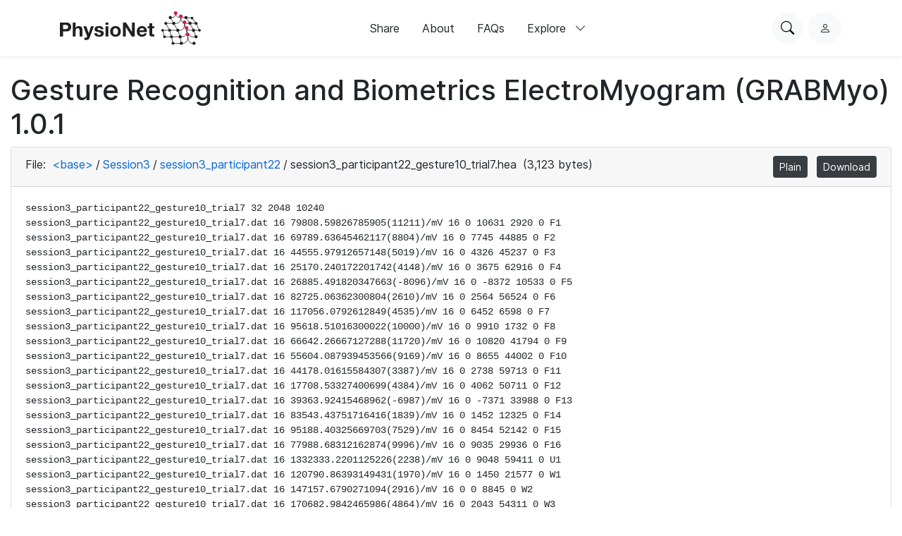

--- FILE ---
content_type: text/html; charset=utf-8
request_url: https://physionet.org/content/grabmyo/1.0.1/Session3/session3_participant22/session3_participant22_gesture10_trial7.hea
body_size: 4100
content:
<!DOCTYPE html>

<html lang="en">
  <head>
    <meta charset="UTF-8">
    <title>session3_participant22_gesture10_trial7.hea - Gesture Recognition and Biometrics ElectroMyogram (GRABMyo)</title>
    
    
<link rel="stylesheet" type="text/css" href="/static/bootstrap/css/bootstrap.css"/>
<link rel="stylesheet" type="text/css" href="/static/font-awesome/css/all.css"/>
<link rel="stylesheet" type="text/css" href="/static/custom/css/physionet.css"/>
    
<style>
.missing-newline {
  padding-left: 0.25em;
  color: #f00;
}
</style>

    
<script src="/static/jquery/jquery.min.js"></script>
<script src="/static/popper/popper.min.js"></script>
<script async src="https://www.googletagmanager.com/gtag/js?id=UA-87592301-7"></script>
<script>
  window.dataLayer = window.dataLayer || [];
  function gtag(){dataLayer.push(arguments);}
  gtag('js', new Date());

  gtag('config', 'UA-87592301-7');
</script>
    
    <link rel="shortcut icon" type="image/png" href="/static/favicon.ico"/>
    <meta name="viewport" content="width=device-width, initial-scale=1.0">
    <link rel="stylesheet" href="/static/bootstrap/bootstrap-icons/bootstrap-icons.css">
    <link rel="stylesheet" href="/static/fonts/inter-local.css">
    <link rel="stylesheet" type="text/css" href="/static/custom/css/style.css?v=2">
  </head>

  
  <body class="flexbody">
    




<div class="modern-ui nav-wrapper">
  <nav class="nav">
    <div class="container my-0 h-100 d-flex justify-content-between align-items-center">
      <button type="button" class="nav__hamburger circle-button mr-2"
              popovertarget="nav__hamburger_popup"
              title="Menu">
        <i class="nav__hamburger__list bi bi-list"></i>
        <i class="nav__hamburger__x bi bi-x"></i>
        <span class="visually-hidden">Menu</span>
      </button>
      <a href="/">
        
          <img src="/static/images/physionet-logo.svg" width="200px" alt="PhysioNet">
        
      </a>
      <div class="nav__links align-items-center">
        
          
            <a href="/about/publish/" class="nav-link">Share</a>
          
        
          
            <a href="/about/" class="nav-link">About</a>
          
        
          
        
          
        
          
        
          
            <a href="/about/faqs/" class="nav-link">FAQs</a>
          
        

        <div>
          <button type="button" class="nav-link nav-link--expandable"
                  popovertarget="nav__explore_popup">
            Explore <i class="bi bi-chevron-down ml-2"></i>
          </button>
          <dialog class="nav-link__popup" id="nav__explore_popup" popover
                  aria-label="Explore">
            <div class="nav-sublinks">
              
                <a class="nav-sublink" href="/about/database/">
                  <div class="nav-sublink__icon">
                    
                      <img src="/static/images/icons/data.png" alt="" height="32px">
                    
                  </div>
                  <div class="nav-sublink__text">
                    <span class="nav-sublink__title">Data</span>
                    <span class="nav-sublink__description">View datasets</span>
                  </div>
                </a>
              
                <a class="nav-sublink" href="/about/software/">
                  <div class="nav-sublink__icon">
                    
                      <img src="/static/images/icons/software.png" alt="" height="32px">
                    
                  </div>
                  <div class="nav-sublink__text">
                    <span class="nav-sublink__title">Software</span>
                    <span class="nav-sublink__description">View software</span>
                  </div>
                </a>
              
                <a class="nav-sublink" href="/about/challenge/">
                  <div class="nav-sublink__icon">
                    
                      <img src="/static/images/icons/challenges.png" alt="" height="32px">
                    
                  </div>
                  <div class="nav-sublink__text">
                    <span class="nav-sublink__title">Challenges</span>
                    <span class="nav-sublink__description">View challenges</span>
                  </div>
                </a>
              
                <a class="nav-sublink" href="/about/tutorial/">
                  <div class="nav-sublink__icon">
                    
                      <img src="/static/images/icons/tutorials.png" alt="" height="32px">
                    
                  </div>
                  <div class="nav-sublink__text">
                    <span class="nav-sublink__title">Tutorials</span>
                    <span class="nav-sublink__description">View tutorials</span>
                  </div>
                </a>
              
              </div>
          </dialog>
        </div>
      </div>
      <div class="nav__actions d-flex ml-md-4">
        <form action="/content/" class="mr-2">
          <div class="nav__search">
            <input type="text" name="topic" placeholder="Search for anything...">
            <div class="nav__search__actions">
              <button type="button" class="nav__search__close mr-2"
                      title="Cancel">
                <i class="bi bi-x"></i>
                <span class="visually-hidden">Cancel</span>
              </button>
              <button type="submit" class="circle-button">Search</button>
            </div>
          </div>
        </form>
        <button type="button" class="nav__search__open circle-button mr-md-2"
                title="Search PhysioNet">
          <i class="bi bi-search"></i>
          <span class="visually-hidden">Search PhysioNet</span>
        </button>
        
          <a class="nav__user" href="/login/"
             title="Log in">
            <i class="bi bi-person"></i>
            <span class="visually-hidden">Log in</span>
          </a>
        
      </div>
    </div>

    <dialog class="nav__mobile" id="nav__hamburger_popup" popover
            aria-label="Menu">
      
        
          <a href="/about/publish/" class="nav-link">Share</a>
        
      
        
          <a href="/about/" class="nav-link">About</a>
        
      
        
      
        
      
        
      
        
          <a href="/about/faqs/" class="nav-link">FAQs</a>
        
      
      <hr>
      <div class="nav-sublinks">
        
          <a class="nav-sublink" href="/about/database/">
            <div class="nav-sublink__icon">
              
                <img src="/static/images/icons/data.png" alt="" height="32px">
              
              </div>
            <div class="nav-sublink__text">
              <span class="nav-sublink__title">Data</span>
              <span class="nav-sublink__description">View datasets</span>
            </div>
          </a>
        
          <a class="nav-sublink" href="/about/software/">
            <div class="nav-sublink__icon">
              
                <img src="/static/images/icons/software.png" alt="" height="32px">
              
              </div>
            <div class="nav-sublink__text">
              <span class="nav-sublink__title">Software</span>
              <span class="nav-sublink__description">View software</span>
            </div>
          </a>
        
          <a class="nav-sublink" href="/about/challenge/">
            <div class="nav-sublink__icon">
              
                <img src="/static/images/icons/challenges.png" alt="" height="32px">
              
              </div>
            <div class="nav-sublink__text">
              <span class="nav-sublink__title">Challenges</span>
              <span class="nav-sublink__description">View challenges</span>
            </div>
          </a>
        
          <a class="nav-sublink" href="/about/tutorial/">
            <div class="nav-sublink__icon">
              
                <img src="/static/images/icons/tutorials.png" alt="" height="32px">
              
              </div>
            <div class="nav-sublink__text">
              <span class="nav-sublink__title">Tutorials</span>
              <span class="nav-sublink__description">View tutorials</span>
            </div>
          </a>
        
      </div>
    </dialog>
  </nav>
</div>

    <div class="nav-spacer"></div>

    <main>
<div class="container-fluid">
  
    <h1>Gesture Recognition and Biometrics ElectroMyogram (GRABMyo) 1.0.1</h1>
  
  <div class="card">
    <div class="card-header">
      File:
      <span class="dir-breadcrumbs"><a href="../../#files-panel"
                 class="dir-breadcrumb-up">&lt;base&gt;</a><span class="dir-breadcrumb-sep">/</span><a href="../#files-panel"
                 class="dir-breadcrumb-up">Session3</a><span class="dir-breadcrumb-sep">/</span><a href="./#files-panel"
                 class="dir-breadcrumb-up">session3_participant22</a><span class="dir-breadcrumb-sep">/</span><span class="dir-breadcrumb-self">session3_participant22_gesture10_trial7.hea</span></span>
      (3,123 bytes)
      <ul class="float-right mb-0 list-inline">
        
        <li class="list-inline-item">
          <a class="btn btn-sm btn-secondary" href="/files/grabmyo/1.0.1/Session3/session3_participant22/session3_participant22_gesture10_trial7.hea"
             title="View this file as plain text">Plain</a>
        </li>
        
        <li class="list-inline-item">
          <a class="btn btn-sm btn-secondary" href="/files/grabmyo/1.0.1/Session3/session3_participant22/session3_participant22_gesture10_trial7.hea?download"
             title="Download this file">Download</a>
        </li>
      </ul>
    </div>
    <div class="card-body">
      
<pre class="plain"><code>session3_participant22_gesture10_trial7 32 2048 10240
session3_participant22_gesture10_trial7.dat 16 79808.59826785905(11211)/mV 16 0 10631 2920 0 F1
session3_participant22_gesture10_trial7.dat 16 69789.63645462117(8804)/mV 16 0 7745 44885 0 F2
session3_participant22_gesture10_trial7.dat 16 44555.97912657148(5019)/mV 16 0 4326 45237 0 F3
session3_participant22_gesture10_trial7.dat 16 25170.240172201742(4148)/mV 16 0 3675 62916 0 F4
session3_participant22_gesture10_trial7.dat 16 26885.491820347663(-8096)/mV 16 0 -8372 10533 0 F5
session3_participant22_gesture10_trial7.dat 16 82725.06362300804(2610)/mV 16 0 2564 56524 0 F6
session3_participant22_gesture10_trial7.dat 16 117056.0792612849(4535)/mV 16 0 6452 6598 0 F7
session3_participant22_gesture10_trial7.dat 16 95618.51016300022(10000)/mV 16 0 9910 1732 0 F8
session3_participant22_gesture10_trial7.dat 16 66642.26667127288(11720)/mV 16 0 10820 41794 0 F9
session3_participant22_gesture10_trial7.dat 16 55604.087939453566(9169)/mV 16 0 8655 44002 0 F10
session3_participant22_gesture10_trial7.dat 16 44178.01615584307(3387)/mV 16 0 2738 59713 0 F11
session3_participant22_gesture10_trial7.dat 16 17708.53327400699(4384)/mV 16 0 4062 50711 0 F12
session3_participant22_gesture10_trial7.dat 16 39363.92415468962(-6987)/mV 16 0 -7371 33988 0 F13
session3_participant22_gesture10_trial7.dat 16 83543.43751716416(1839)/mV 16 0 1452 12325 0 F14
session3_participant22_gesture10_trial7.dat 16 95188.40325669703(7529)/mV 16 0 8454 52142 0 F15
session3_participant22_gesture10_trial7.dat 16 77988.68312162874(9996)/mV 16 0 9035 29936 0 F16
session3_participant22_gesture10_trial7.dat 16 1332333.2201125226(2238)/mV 16 0 9048 59411 0 U1
session3_participant22_gesture10_trial7.dat 16 120790.86393149431(1970)/mV 16 0 1450 21577 0 W1
session3_participant22_gesture10_trial7.dat 16 147157.6790271094(2916)/mV 16 0 0 8845 0 W2
session3_participant22_gesture10_trial7.dat 16 170682.9842465986(4864)/mV 16 0 2043 54311 0 W3
session3_participant22_gesture10_trial7.dat 16 243123.84064706828(2930)/mV 16 0 1225 57689 0 W4
session3_participant22_gesture10_trial7.dat 16 111209.73996997997(-2163)/mV 16 0 -1888 16312 0 W5
session3_participant22_gesture10_trial7.dat 16 189343.14372543286(3020)/mV 16 0 1332 61492 0 W6
session3_participant22_gesture10_trial7.dat 16 1380432.7779069117(1983)/mV 16 0 8046 8131 0 U2
session3_participant22_gesture10_trial7.dat 16 1393953.0594750799(1473)/mV 16 0 7796 34852 0 U3
session3_participant22_gesture10_trial7.dat 16 244697.62905263246(4275)/mV 16 0 3766 41494 0 W7
session3_participant22_gesture10_trial7.dat 16 200640.7109562236(9562)/mV 16 0 9429 53224 0 W8
session3_participant22_gesture10_trial7.dat 16 363421.21722391824(2848)/mV 16 0 -1082 2681 0 W9
session3_participant22_gesture10_trial7.dat 16 259048.3540039331(2927)/mV 16 0 -149 27760 0 W10
session3_participant22_gesture10_trial7.dat 16 105056.00147779683(-3994)/mV 16 0 -3996 8811 0 W11
session3_participant22_gesture10_trial7.dat 16 205368.5802756594(-4554)/mV 16 0 -4908 42320 0 W12
session3_participant22_gesture10_trial7.dat 16 1375127.9899189223(379)/mV 16 0 4585 23938 0 U4</code></pre>

    </div>
    
  </div>
</div>
</main>

    
<link rel="stylesheet" type="text/css" href="/static/custom/css/footer.css"/>

<div class="modern-ui">
  <footer class="footer w-100 secondary-bg py-5">
    <div class="container my-0 py-0 py-md-5">
      
        <img src="/static/images/physionet-logo-white.svg" width="180px" alt="PhysioNet" class="pb-2" />
      
      <div class="footer__columns light-text">
        <div>
          
            <p class="dark-light-text mb-2">Maintained by the MIT Laboratory for Computational Physiology</p>
          
          
            <p class="dark-light-text mb-2">Supported by the National Institute of Biomedical Imaging and Bioengineering (NIBIB), National Heart Lung and Blood Institute (NHLBI), and NIH Office of the Director under NIH grant numbers U24EB037545 and R01EB030362</p>
          
        </div>
        <div class="d-flex flex-column pl-0 pl-md-5 pt-4 pt-md-0">
          <h2 class="text-white font-weight-bold">Navigation</h2>
          <a href="/content" class="pb-3 dark-light-text">Discover Data</a>
          <a href="/about/publish" class="pb-3 dark-light-text">Share Data</a>
          <a href="/about" class="pb-3 dark-light-text">About</a>
          <a href="/news" class="pb-3 dark-light-text">News</a>
        </div>
        <div class="d-flex flex-column pt-4 pt-md-0">
          <h2 class="text-white font-weight-bold">Explore</h2>
          
            <a href="/about/database/" class="pb-3 dark-light-text">Data</a>
          
            <a href="/about/software/" class="pb-3 dark-light-text">Software</a>
          
            <a href="/about/challenge/" class="pb-3 dark-light-text">Challenges</a>
          
            <a href="/about/tutorial/" class="pb-3 dark-light-text">Tutorials</a>
          
        </div>
        <!-- <div class="d-flex flex-column flex-grow">
          <h2 class="text-white font-weight-bold">Subscribe to our Newsletter</h2>
          <input type="email" class="form-control mb-2" placeholder="Your email">
          <button type="button" class="primary-button">Subscribe Now</button>
        </div> -->
      </div>
      <hr >
      <div class="d-flex flex-column align-items-center justify-content-between flex-md-row">
        <div class="d-flex pt-2 pt-md-0">
          
            <a class="mr-3" href="https://github.com/MIT-LCP/physionet-build/"><img src="/static/images/icons/github.png" height="18px"></a>
          
          
          
            <a class="mr-3" href="http://linkedin.com/company/physionet"><img src="/static/images/icons/linkedin.png" height="18px"></a>
          
          
        </div>
        <div class="pt-4 pt-md-0">
          
          
          
             <a class="dark-light-text" href="https://accessibility.mit.edu/">Accessibility</a>
          
        </div>
      </div>
    </div>
  </footer>
</div>


    
<script src="/static/bootstrap/js/bootstrap.min.js"></script>
<script src="/static/bootstrap/js/ie10-viewport-bug-workaround.js"></script>
<script src="/static/custom/js/navbar.js"></script>

    
    
  </body>
  
</html>
